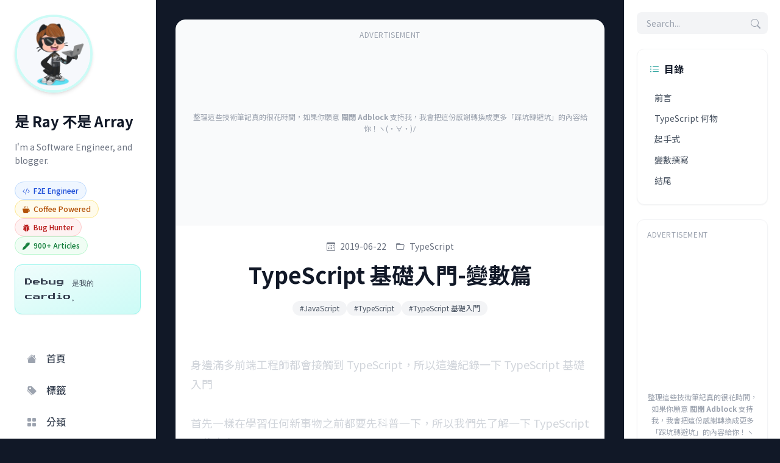

--- FILE ---
content_type: text/html; charset=utf-8
request_url: https://israynotarray.com/TypeScript/20190622/3955309115/
body_size: 14623
content:

<!DOCTYPE html>
<html lang="zh-TW" class="scroll-smooth dark">
<head>
  <meta charset="UTF-8">
  <meta name="viewport" content="width=device-width, initial-scale=1.0">
  <title>TypeScript 基礎入門-變數篇 | 是 Ray 不是 Array</title>
  
  
    <link rel="icon" href="/images/favicon.png">
  

  <!-- Canonical URL -->
  <link rel="canonical" href="https://israynotarray.com/TypeScript/20190622/3955309115/">

  <!-- SEO & Meta -->
  <meta name="description" content="身邊滿多前端工程師都會接觸到 TypeScript，所以這邊紀錄一下 TypeScript 基礎入門">
  <meta name="author" content="Ray">
  <meta name="keywords" content="前端, 後端, 全端, 網頁, 開發, 技術, 網頁開發, 前端開發, 後端開發, 全端開發, JavaScript, HTML, CSS, 經驗分享, 手札, 筆記">
  
  <!-- Open Graph -->
  <meta property="og:type" content="article">
  <meta property="og:title" content="TypeScript 基礎入門-變數篇">
  <meta property="og:url" content="https://israynotarray.com/TypeScript/20190622/3955309115/">
  <meta property="og:site_name" content="是 Ray 不是 Array">
  <meta property="og:description" content="身邊滿多前端工程師都會接觸到 TypeScript，所以這邊紀錄一下 TypeScript 基礎入門">
  <meta property="og:locale" content="zh-TW">
  
  
    <meta property="og:image" content="https://i.imgur.com/hQBV3ej.png">
    <meta property="og:image:width" content="1200">
    <meta property="og:image:height" content="630">
  

  
    <!-- Article Metadata -->
    <meta property="article:published_time" content="2019-06-22T07:06:22.000Z">
    
      <meta property="article:modified_time" content="2019-06-22T07:06:22.000Z">
    
    
      <meta property="article:author" content="Ray">
    
    
      
        <meta property="article:section" content="TypeScript">
      
    
    
      
        <meta property="article:tag" content="JavaScript">
      
        <meta property="article:tag" content="TypeScript">
      
        <meta property="article:tag" content="TypeScript 基礎入門">
      
    
  

  <!-- Twitter Card -->
  <meta name="twitter:card" content="summary_large_image">
  <meta name="twitter:title" content="TypeScript 基礎入門-變數篇">
  <meta name="twitter:description" content="身邊滿多前端工程師都會接觸到 TypeScript，所以這邊紀錄一下 TypeScript 基礎入門">
  
    <meta name="twitter:image" content="https://i.imgur.com/hQBV3ej.png">
  
  

  <!-- JSON-LD Structured Data -->
  <script type="application/ld+json">
  
  [{"@context":"https://schema.org","@type":"WebSite","name":"是 Ray 不是 Array","url":"https://israynotarray.com","description":"👨‍💻 嗨！我是 Ray，一個不想被當成 Array 的軟體工程師。這裡匯集了我的技術筆記與實戰心得。我相信透過分享不僅能幫助他人，也能讓自己在軟體開發的路上更加堅定。","publisher":{"@type":"Organization","name":"是 Ray 不是 Array","logo":{"@type":"ImageObject","url":"https://israynotarray.com/images/logo.png"}}},{"@context":"https://schema.org","@type":"BlogPosting","headline":"TypeScript 基礎入門-變數篇","url":"https://israynotarray.com/TypeScript/20190622/3955309115/","datePublished":"2019-06-22T07:06:22.000Z","dateModified":"2019-06-22T07:06:22.000Z","description":"身邊滿多前端工程師都會接觸到 TypeScript，所以這邊紀錄一下 TypeScript 基礎入門","author":{"@type":"Person","name":"Ray","url":"https://israynotarray.com"},"publisher":{"@type":"Organization","name":"是 Ray 不是 Array","logo":{"@type":"ImageObject","url":"https://israynotarray.com/images/logo.png"}},"image":"https://i.imgur.com/hQBV3ej.png","articleSection":["TypeScript"],"keywords":"JavaScript, TypeScript, TypeScript 基礎入門"},{"@context":"https://schema.org","@type":"BreadcrumbList","itemListElement":[{"@type":"ListItem","position":1,"name":"首頁","item":"https://israynotarray.com"},{"@type":"ListItem","position":2,"name":"TypeScript","item":"https://israynotarray.com/categories/TypeScript/"},{"@type":"ListItem","position":3,"name":"TypeScript 基礎入門-變數篇","item":"https://israynotarray.com/TypeScript/20190622/3955309115/"}]}]
  </script>
  
  <!-- Google Fonts (Non-blocking) -->
  <link rel="preconnect" href="https://fonts.googleapis.com">
  <link rel="preconnect" href="https://fonts.gstatic.com" crossorigin>
  <link rel="preload" as="style" href="https://fonts.googleapis.com/css2?family=Noto+Sans+TC:wght@400;500;700&family=Inter:wght@400;500;600;700&family=JetBrains+Mono:wght@400;600&display=swap">
  <script src="/cdn-cgi/scripts/7d0fa10a/cloudflare-static/rocket-loader.min.js" data-cf-settings="3df4448b8e576fadead52708-|49"></script><link href="https://fonts.googleapis.com/css2?family=Noto+Sans+TC:wght@400;500;700&family=Inter:wght@400;500;600;700&family=JetBrains+Mono:wght@400;600&display=swap" rel="stylesheet" media="print" onload="this.media='all'">
  <noscript><link href="https://fonts.googleapis.com/css2?family=Noto+Sans+TC:wght@400;500;700&family=Inter:wght@400;500;600;700&family=JetBrains+Mono:wght@400;600&display=swap" rel="stylesheet"></noscript>
  <!-- Press Start 2P (8-bit font for terminal easter egg) -->
  <script src="/cdn-cgi/scripts/7d0fa10a/cloudflare-static/rocket-loader.min.js" data-cf-settings="3df4448b8e576fadead52708-|49"></script><link href="https://fonts.googleapis.com/css2?family=Press+Start+2P&display=swap" rel="stylesheet" media="print" onload="this.media='all'">
  <noscript><link href="https://fonts.googleapis.com/css2?family=Press+Start+2P&display=swap" rel="stylesheet"></noscript>
  
  <!-- Bootstrap Icons (CDN) -->
  <link rel="stylesheet" href="https://cdn.jsdelivr.net/npm/bootstrap-icons@1.13.1/font/bootstrap-icons.min.css" crossorigin="anonymous">
  
  <!-- Dark Mode Script (Prevent FOUC) - MUST run before CSS loads -->
  <script type="3df4448b8e576fadead52708-text/javascript">
    (function() {
      const savedTheme = localStorage.getItem('theme');
      // Default to dark if no preference is saved (isDark = true)
      // Only switch to light if explicitly saved as 'light'
      const isLight = savedTheme === 'light';
      
      if (isLight) {
        document.documentElement.classList.remove('dark');
        document.documentElement.style.backgroundColor = '#f9fafb'; // gray-50
      } else {
        // Already has 'dark' class from HTML tag
        document.documentElement.classList.add('dark'); // Ensure it's there
        document.documentElement.style.backgroundColor = '#111827'; // gray-900
      }
    })();
  </script>

  <!-- Styles - Page Specific CSS -->
  
    
<link rel="stylesheet" href="/css/css-post-C3b4V56V.css">

  
  
  <!-- Remove inline background after CSS loads -->
  <script type="3df4448b8e576fadead52708-text/javascript">
    document.addEventListener('DOMContentLoaded', function() {
      document.documentElement.style.backgroundColor = '';
    });
  </script>
  
  <!-- Scripts -->
  
<script src="/js/main-B2zwayVG.js" type="3df4448b8e576fadead52708-text/javascript"></script>

  
  <!-- Google AdSense -->
  
    <script async src="https://pagead2.googlesyndication.com/pagead/js/adsbygoogle.js?client=ca-pub-4319471747130190" crossorigin="anonymous" type="3df4448b8e576fadead52708-text/javascript"></script>
  

  <!-- Google Analytics 4 -->
  
    
    
      <!-- GA4 Script (Respects DNT) -->
      <script type="3df4448b8e576fadead52708-text/javascript">
        (function() {
          // Check for Do Not Track setting
          const dnt = navigator.doNotTrack || window.doNotTrack || navigator.msDoNotTrack;
          const doNotTrack = (dnt === "1" || dnt === "yes");
          
          if (!doNotTrack) {
            // Load GA4 script
            const script = document.createElement('script');
            script.async = true;
            script.src = 'https://www.googletagmanager.com/gtag/js?id=G-FC8R6QFRC3';
            document.head.appendChild(script);
            
            // Initialize GA4
            window.dataLayer = window.dataLayer || [];
            function gtag(){dataLayer.push(arguments);}
            gtag('js', new Date());
            gtag('config', 'G-FC8R6QFRC3', {
              'anonymize_ip': true,
              'cookie_flags': 'SameSite=None;Secure'
            });
            
            // Store gtag function globally
            window.gtag = gtag;
          } else {
            console.log('Google Analytics disabled due to Do Not Track setting');
          }
        })();
      </script>
    
  

  <!-- Microsoft Clarity -->
  
    <script type="3df4448b8e576fadead52708-text/javascript">
      (function(c,l,a,r,i,t,y){
          c[a]=c[a]||function(){(c[a].q=c[a].q||[]).push(arguments)};
          t=l.createElement(r);t.async=1;t.src="https://www.clarity.ms/tag/"+i;
          y=l.getElementsByTagName(r)[0];y.parentNode.insertBefore(t,y);
      })(window, document, "clarity", "script", "h46z900dov");
    </script>
  

  <!-- Math Support -->
  

<meta name="generator" content="Hexo 6.3.0"><link rel="alternate" href="/atom.xml" title="是 Ray 不是 Array" type="application/atom+xml">
</head>


<script defer src="https://cdn.jsdelivr.net/npm/algoliasearch@4.20.0/dist/algoliasearch-lite.umd.js" type="3df4448b8e576fadead52708-text/javascript"></script>
<script defer src="https://cdn.jsdelivr.net/npm/instantsearch.js@4.60.0/dist/instantsearch.production.min.js" type="3df4448b8e576fadead52708-text/javascript"></script>


<body class="bg-gray-50 dark:bg-gray-900 text-gray-800 dark:text-gray-200 font-sans antialiased transition-colors duration-300">

  <!-- Mobile Top Navbar -->
  <div id="mobile-navbar" class="lg:hidden fixed top-0 left-0 w-full z-30 transition-all duration-300">
  <div class="flex items-center justify-between px-4 py-3">
    <!-- Site Title -->
    <a href="/" class="text-lg font-bold text-gray-900 dark:text-white font-sans">
      是 Ray 不是 Array
    </a>

    <!-- Mobile Actions -->
    <div class="flex items-center gap-2">
      
      <!-- Mobile Search Button -->
      <button id="mobile-search-trigger" aria-label="Open search" class="p-2 text-gray-600 dark:text-gray-300 hover:text-primary-500 dark:hover:text-primary-400 transition-colors rounded-lg hover:bg-gray-100 dark:hover:bg-gray-800">
        <i class="bi bi-search text-xl"></i>
      </button>
      

      <!-- Mobile Menu Button -->
      <button id="mobile-menu-btn" aria-label="Toggle mobile menu" class="p-2 text-gray-600 dark:text-gray-300 hover:text-primary-500 dark:hover:text-primary-400 transition-colors rounded-lg hover:bg-gray-100 dark:hover:bg-gray-800">
        <i class="bi bi-list text-2xl"></i>
      </button>
    </div>
  </div>
</div>


  <!-- Mobile Menu Overlay -->
  <div id="mobile-menu-overlay" class="fixed inset-0 bg-gray-900/60 backdrop-blur-sm z-30 hidden transition-opacity duration-300 lg:hidden"></div>

  <div class="min-h-screen flex flex-col lg:flex-row max-w-[1600px] mx-auto pt-16 lg:pt-0">
    
    <!-- Left Sidebar (Navigation & Bio) -->
    <aside class="fixed inset-y-0 left-0 z-40 w-64 h-screen overflow-y-auto bg-white dark:bg-gray-900 border-r border-gray-200 dark:border-gray-800 transition-transform duration-300 ease-in-out transform -translate-x-full lg:translate-x-0 lg:static lg:w-1/5 lg:h-screen lg:sticky lg:top-0 lg:flex lg:flex-col">
      <div class="p-6 pb-32 lg:pb-6">
        <div class="flex flex-col items-center lg:items-start space-y-8">
  <!-- Avatar -->
  <div class="relative group">
    <a href="/">
      <img src="/images/octocat.webp" alt="Ray" class="w-32 h-32 rounded-full border-4 border-primary-100 dark:border-primary-900 shadow-md object-cover transition-all duration-300 group-hover:shadow-xl group-hover:scale-105">
    </a>
  </div>

  <!-- Bio -->
  <div class="text-center lg:text-left w-full space-y-4">
    <h1 class="text-2xl font-bold text-gray-900 dark:text-white leading-tight">是 Ray 不是 Array</h1>
    <p class="text-sm text-gray-500 dark:text-gray-400 leading-relaxed">I'm a Software Engineer, and blogger.</p>
    
    <!-- Personal Tags -->
    
      <div class="flex flex-wrap justify-center lg:justify-start gap-2 pt-2">
        
        
          <span class="inline-flex items-center px-3 py-1.5 rounded-full text-xs font-medium bg-blue-50 dark:bg-blue-900/20 text-blue-700 dark:text-blue-300 border border-blue-200 dark:border-blue-800">
            <i class="bi bi-code-slash mr-1.5"></i> F2E Engineer
          </span>
        
          <span class="inline-flex items-center px-3 py-1.5 rounded-full text-xs font-medium bg-amber-50 dark:bg-amber-900/20 text-amber-700 dark:text-amber-300 border border-amber-200 dark:border-amber-800">
            <i class="bi bi-cup-hot-fill mr-1.5"></i> Coffee Powered
          </span>
        
          <span class="inline-flex items-center px-3 py-1.5 rounded-full text-xs font-medium bg-red-50 dark:bg-red-900/20 text-red-700 dark:text-red-300 border border-red-200 dark:border-red-800">
            <i class="bi bi-bug-fill mr-1.5"></i> Bug Hunter
          </span>
        
          <span class="inline-flex items-center px-3 py-1.5 rounded-full text-xs font-medium bg-green-50 dark:bg-green-900/20 text-green-700 dark:text-green-300 border border-green-200 dark:border-green-800">
            <i class="bi bi-pen-fill mr-1.5"></i> 900+ Articles
          </span>
        
      </div>
    

    <!-- Random Quote -->
    <div class="mt-6 p-4 bg-gradient-to-br from-primary-50 to-primary-100 dark:from-primary-900/20 dark:to-primary-800/20 rounded-xl border border-primary-200 dark:border-primary-800 shadow-sm">
      <p id="random-quote" class="text-xs leading-loose text-gray-700 dark:text-gray-300" style="font-family: 'Press Start 2P', monospace; line-height: 2;">
        Loading...
      </p>
    </div>
  </div>

  <!-- Navigation -->
  <nav class="w-full pt-4">
    <ul class="space-y-1">
      
        
        
        
        <li>
          <a href="/" class="flex items-center px-4 py-3 rounded-xl text-gray-700 dark:text-gray-300 hover:bg-primary-50 dark:hover:bg-primary-900/20 hover:text-primary-600 dark:hover:text-primary-400 transition-all duration-200 group">
            <i class="bi bi-house-fill w-6 text-center mr-3 text-gray-400 group-hover:text-primary-500 transition-colors"></i>
            <span class="font-medium">首頁</span>
          </a>
        </li>
      
        
        
        
        <li>
          <a href="/tags/" class="flex items-center px-4 py-3 rounded-xl text-gray-700 dark:text-gray-300 hover:bg-primary-50 dark:hover:bg-primary-900/20 hover:text-primary-600 dark:hover:text-primary-400 transition-all duration-200 group">
            <i class="bi bi-tags-fill w-6 text-center mr-3 text-gray-400 group-hover:text-primary-500 transition-colors"></i>
            <span class="font-medium">標籤</span>
          </a>
        </li>
      
        
        
        
        <li>
          <a href="/categories/" class="flex items-center px-4 py-3 rounded-xl text-gray-700 dark:text-gray-300 hover:bg-primary-50 dark:hover:bg-primary-900/20 hover:text-primary-600 dark:hover:text-primary-400 transition-all duration-200 group">
            <i class="bi bi-grid-fill w-6 text-center mr-3 text-gray-400 group-hover:text-primary-500 transition-colors"></i>
            <span class="font-medium">分類</span>
          </a>
        </li>
      
        
        
        
        <li>
          <a href="/archives/" class="flex items-center px-4 py-3 rounded-xl text-gray-700 dark:text-gray-300 hover:bg-primary-50 dark:hover:bg-primary-900/20 hover:text-primary-600 dark:hover:text-primary-400 transition-all duration-200 group">
            <i class="bi bi-archive-fill w-6 text-center mr-3 text-gray-400 group-hover:text-primary-500 transition-colors"></i>
            <span class="font-medium">歸檔</span>
          </a>
        </li>
      
        
        
        
        <li>
          <a href="/atom.xml" class="flex items-center px-4 py-3 rounded-xl text-gray-700 dark:text-gray-300 hover:bg-primary-50 dark:hover:bg-primary-900/20 hover:text-primary-600 dark:hover:text-primary-400 transition-all duration-200 group">
            <i class="bi bi-rss-fill w-6 text-center mr-3 text-gray-400 group-hover:text-primary-500 transition-colors"></i>
            <span class="font-medium">RSS</span>
          </a>
        </li>
      
        
        
        
        <li>
          <a href="/links/" class="flex items-center px-4 py-3 rounded-xl text-gray-700 dark:text-gray-300 hover:bg-primary-50 dark:hover:bg-primary-900/20 hover:text-primary-600 dark:hover:text-primary-400 transition-all duration-200 group">
            <i class="bi bi-link-45deg w-6 text-center mr-3 text-gray-400 group-hover:text-primary-500 transition-colors"></i>
            <span class="font-medium">更多</span>
          </a>
        </li>
      
    </ul>
  </nav>

  <!-- Social Links -->
  <div class="w-full pt-4 space-y-1">
    
      
      
      <a href="https://www.buymeacoffee.com/israynotarray" 
         target="_blank" 
         rel="noopener noreferrer"
         class="flex items-center justify-between px-4 py-3 rounded-xl text-gray-700 dark:text-gray-300 hover:bg-primary-50 dark:hover:bg-primary-900/20 hover:text-primary-600 dark:hover:text-primary-400 transition-all duration-200 group">
        <div class="flex items-center gap-3 flex-1 min-w-0">
          <i class="bi bi-cash-coin w-6 text-center text-gray-400 group-hover:text-primary-500 transition-colors"></i>
          <div class="flex-1 min-w-0">
            <div class="font-medium">Buy Me a Coffee</div>
            
              <div class="text-xs text-gray-500 dark:text-gray-400 mt-0.5">給 Ray 一杯咖啡 ☕</div>
            
          </div>
        </div>
        <i class="bi bi-box-arrow-up-right text-xs text-gray-400 dark:text-gray-500 flex-shrink-0"></i>
      </a>
    
      
      
      <a href="https://line.me/S/shop/sticker/author/5311475/top?lang=zh-Hant&amp;utm_source=gnsh_staut" 
         target="_blank" 
         rel="noopener noreferrer"
         class="flex items-center justify-between px-4 py-3 rounded-xl text-gray-700 dark:text-gray-300 hover:bg-primary-50 dark:hover:bg-primary-900/20 hover:text-primary-600 dark:hover:text-primary-400 transition-all duration-200 group">
        <div class="flex items-center gap-3 flex-1 min-w-0">
          <i class="bi bi-line w-6 text-center text-gray-400 group-hover:text-primary-500 transition-colors"></i>
          <div class="flex-1 min-w-0">
            <div class="font-medium">LINE 貼圖</div>
            
              <div class="text-xs text-gray-500 dark:text-gray-400 mt-0.5">我的 LINE 貼圖 🧩</div>
            
          </div>
        </div>
        <i class="bi bi-box-arrow-up-right text-xs text-gray-400 dark:text-gray-500 flex-shrink-0"></i>
      </a>
    
      
      
      <a href="https://portaly.cc/israynotarray" 
         target="_blank" 
         rel="noopener noreferrer"
         class="flex items-center justify-between px-4 py-3 rounded-xl text-gray-700 dark:text-gray-300 hover:bg-primary-50 dark:hover:bg-primary-900/20 hover:text-primary-600 dark:hover:text-primary-400 transition-all duration-200 group">
        <div class="flex items-center gap-3 flex-1 min-w-0">
          <i class="bi bi-link-45deg w-6 text-center text-gray-400 group-hover:text-primary-500 transition-colors"></i>
          <div class="flex-1 min-w-0">
            <div class="font-medium">Portaly</div>
            
              <div class="text-xs text-gray-500 dark:text-gray-400 mt-0.5">更多關於我的連結 🔗</div>
            
          </div>
        </div>
        <i class="bi bi-box-arrow-up-right text-xs text-gray-400 dark:text-gray-500 flex-shrink-0"></i>
      </a>
    
  </div>

  <!-- Dark Mode Toggle -->
  <button id="theme-toggle" class="mt-4 flex items-center justify-between px-4 py-3 rounded-xl bg-gray-50 dark:bg-gray-800/50 w-full transition-all duration-200 hover:bg-gray-100 dark:hover:bg-gray-700/50 cursor-pointer border-none text-left" role="switch" aria-label="Toggle dark mode" aria-checked="false">
    <div class="flex items-center gap-3">
      <i class="bi bi-moon-stars-fill text-gray-600 dark:text-gray-400 transition-colors"></i>
      <span class="font-medium text-gray-700 dark:text-gray-300">Dark Mode</span>
    </div>
    
    <!-- Switch Toggle (Visual Indicator Only) -->
    <span class="theme-switch pointer-events-none">
      <span class="theme-switch-slider">
        <i class="theme-switch-icon bi bi-moon-stars-fill"></i>
      </span>
    </span>
  </button>
</div>

<script type="3df4448b8e576fadead52708-text/javascript">
  {
    // Random Quote System - Load from theme configuration
    const hexoConfig = window.hexo_config || {};
    const themeConfig = hexoConfig.theme || {};
    const terminalConfig = themeConfig.terminal || {};
    
    // Use quotes from theme config, fallback to default if not available
    const quotes = terminalConfig.quotes || [
      'Code is like humor. When you have to explain it, it\'s bad.',
      'Debug 是我的 cardio。',
      'Software and cathedrals are much the same — first we build them, then we pray.',
      'Experience is the name everyone gives to their mistakes.',
      'In order to understand recursion, one must first understand recursion.'
    ];

    // Get random quote
    const quoteElement = document.getElementById('random-quote');
    if (quoteElement) {
      const randomQuote = quotes[Math.floor(Math.random() * quotes.length)];
      quoteElement.textContent = randomQuote;
    }
  }
</script>

      </div>
    </aside>

    <!-- Main Content -->
    <main class="w-full lg:w-3/5 px-4 lg:px-8 py-8 min-h-screen">
      <article class="bg-white dark:bg-gray-800 rounded-2xl shadow-sm border border-gray-100 dark:border-gray-700 overflow-hidden">
  
  <!-- Post Header Ad Slot (In Article Ad) -->
  
    <div class="w-full min-h-[300px] bg-gray-50 dark:bg-gray-900 p-4 text-center border-b border-gray-100 dark:border-gray-700 overflow-hidden relative">
      <!-- Fallback Text (Visible when AdBlock is on) -->
      <div class="absolute inset-0 flex items-center justify-center p-4 text-center">
        <p class="text-xs text-gray-400 dark:text-gray-500 leading-relaxed">
          整理這些技術筆記真的很花時間，如果你願意 <strong>關閉 Adblock</strong> 支持我，我會把這份感謝轉換成更多「踩坑轉避坑」的內容給你！ヽ(・∀・)ﾉ
        </p>
      </div>
      <!-- Ad Unit (z-index higher than fallback) -->
      <div class="relative z-10 w-full min-h-[280px]">
        <span class="text-xs text-gray-400 uppercase tracking-wider block mb-2">Advertisement</span>
        <!-- ArrayException_In_Article -->
        <ins class="adsbygoogle"
             style="display:block;min-width:300px;width:100%;"
             data-ad-client="ca-pub-4319471747130190"
             data-ad-slot="4381452921"
             data-ad-format="auto"
             data-full-width-responsive="true"></ins>
        <script type="3df4448b8e576fadead52708-text/javascript">
             (adsbygoogle = window.adsbygoogle || []).push({});
        </script>
      </div>
    </div>
  

  <div class="p-6">
    <!-- Post Header -->
    <header class="mb-8 text-center">
      <div class="flex items-center justify-center text-sm text-gray-500 dark:text-gray-400 mb-4 space-x-4">
        <span class="flex items-center">
          <i class="bi bi-calendar3 mr-2"></i>
          2019-06-22
        </span>
        
          <span class="flex items-center">
            <i class="bi bi-folder mr-2"></i>
            
              <a href="/categories/TypeScript/" class="hover:text-primary-500 transition-colors">TypeScript</a>
              
            
          </span>
        
      </div>

      <h1 class="text-3xl lg:text-4xl font-bold text-gray-900 dark:text-white mb-6 leading-tight">
        TypeScript 基礎入門-變數篇
      </h1>

      <!-- Tags -->
      
        <div class="flex flex-wrap justify-center gap-2">
          
            <a href="/tags/JavaScript/" class="px-3 py-1 bg-gray-100 dark:bg-gray-700 text-xs rounded-full text-gray-600 dark:text-gray-300 hover:bg-primary-500 hover:text-white transition-colors">
              #JavaScript
            </a>
          
            <a href="/tags/TypeScript/" class="px-3 py-1 bg-gray-100 dark:bg-gray-700 text-xs rounded-full text-gray-600 dark:text-gray-300 hover:bg-primary-500 hover:text-white transition-colors">
              #TypeScript
            </a>
          
            <a href="/tags/TypeScript-%E5%9F%BA%E7%A4%8E%E5%85%A5%E9%96%80/" class="px-3 py-1 bg-gray-100 dark:bg-gray-700 text-xs rounded-full text-gray-600 dark:text-gray-300 hover:bg-primary-500 hover:text-white transition-colors">
              #TypeScript 基礎入門
            </a>
          
        </div>
      
    </header>

    <!-- Post Content -->
    <div class="prose prose-lg prose-slate dark:prose-invert max-w-none">
      <h2 id="前言"><a href="#前言" class="headerlink" title="前言"></a>前言</h2><p>身邊滿多前端工程師都會接觸到 TypeScript，所以這邊紀錄一下 TypeScript 基礎入門</p>
<h2 id="TypeScript-何物"><a href="#TypeScript-何物" class="headerlink" title="TypeScript 何物"></a>TypeScript 何物</h2><p>首先一樣在學習任何新事物之前都要先科普一下，所以我們先了解一下 TypeScript 是什麼東西。</p>
<p>TypeScript 是一個嚴格超集合，何謂嚴格超集合?簡單來講就是他非常的嚴謹然後又包含了其他 ES 規範</p>
<p><img src="https://i.imgur.com/hQBV3ej.png" alt="自己畫的(醜)"></p>
<p>更詳細可以看 <a target="_blank" rel="noopener" href="https://zh.wikipedia.org/wiki/TypeScript">Wiki</a></p>
<h2 id="起手式"><a href="#起手式" class="headerlink" title="起手式"></a>起手式</h2><p>由於 TypeScript 是需要做轉譯與 CoffeeScript 相同，所以這邊我們可以使用 Gulp 來轉譯，剛剛好 Gulp 有提供一個套件可以協助我們做編譯</p>
<p><a target="_blank" rel="noopener" href="https://www.npmjs.com/package/gulp-typescript">gulp-typesc</a></p>
<p>這邊我也不廢話直接準備開始撰寫 TypeScript，如果對於 Gulp 不熟悉者可以看我先前所撰寫的 Gulp 系列文章 <a href="/categories/gulp/">這是在講 Gulp 不是飲料是任務自動化工具這件事</a></p>
<p>我這邊就直接快轉到安裝完套件以及 Gulp 環境哩~</p>
<p>※ 注意 Gulp 環境必須是 Gulp 4 唷!</p>
<p><img src="https://i.imgur.com/sJTtXLB.png" alt="Image"></p>
<h2 id="變數撰寫"><a href="#變數撰寫" class="headerlink" title="變數撰寫"></a>變數撰寫</h2><p>首先 TypeScript 撰寫變數的方式稍微有點不太一樣，以往我們撰寫變數頂多這樣子</p>
<figure class="highlight js"><table><tr><td class="gutter"><pre><span class="line">1</span><br><span class="line">2</span><br></pre></td><td class="code"><pre><code class="hljs js"><span class="hljs-keyword">const</span> isA = <span class="hljs-number">10</span>;<br><span class="hljs-keyword">const</span> isB = <span class="hljs-string">&#x27;小明&#x27;</span>;<br></code></pre></td></tr></table></figure>

<p>但是在 TypeScript 是需要宣告型別的，所以要這樣寫才對</p>
<figure class="highlight ts"><table><tr><td class="gutter"><pre><span class="line">1</span><br><span class="line">2</span><br></pre></td><td class="code"><pre><code class="hljs ts"><span class="hljs-keyword">const</span> <span class="hljs-attr">isA</span>: <span class="hljs-built_in">number</span> = <span class="hljs-number">10</span>;<br><span class="hljs-keyword">const</span> <span class="hljs-attr">isB</span>: <span class="hljs-built_in">string</span> = <span class="hljs-string">&#x27;小明&#x27;</span>;<br></code></pre></td></tr></table></figure>

<p>編譯出來就會跟原本 JS 相同</p>
<p><img src="https://i.imgur.com/ZRWGumI.png" alt="TypeScript"></p>
<p>但是如果不宣告型別會發生什麼事情?一樣可以編譯成功，但是這樣子就會失去撰寫 TypeScript 的好處，所以如果當我們宣告變數是 number，但我們卻手誤寫入 string 那就不一樣了</p>
<figure class="highlight ts"><table><tr><td class="gutter"><pre><span class="line">1</span><br><span class="line">2</span><br></pre></td><td class="code"><pre><code class="hljs ts"><span class="hljs-keyword">const</span> <span class="hljs-attr">isA</span>: <span class="hljs-built_in">number</span> = <span class="hljs-string">&#x27;123&#x27;</span>;<br><span class="hljs-keyword">const</span> <span class="hljs-attr">isB</span>: <span class="hljs-built_in">string</span> = <span class="hljs-string">&#x27;小明&#x27;</span>;<br></code></pre></td></tr></table></figure>

<p>這樣我們就會得到一個錯誤，他在跟你講，你賦予的值，不是一個正確的型別</p>
<p><img src="https://i.imgur.com/p2v3goE.png" alt="不是正確的型別"></p>
<p>所以 TS 主要型別有這幾種</p>
<figure class="highlight ts"><table><tr><td class="gutter"><pre><span class="line">1</span><br><span class="line">2</span><br><span class="line">3</span><br><span class="line">4</span><br><span class="line">5</span><br><span class="line">6</span><br><span class="line">7</span><br><span class="line">8</span><br><span class="line">9</span><br><span class="line">10</span><br><span class="line">11</span><br><span class="line">12</span><br><span class="line">13</span><br></pre></td><td class="code"><pre><code class="hljs ts"><span class="hljs-keyword">const</span> <span class="hljs-attr">isA</span>: <span class="hljs-built_in">number</span> = <span class="hljs-string">&#x27;123&#x27;</span>;<br><br><span class="hljs-keyword">const</span> <span class="hljs-attr">isB</span>: <span class="hljs-built_in">string</span> = <span class="hljs-string">&#x27;小明&#x27;</span>;<br><br><span class="hljs-comment">// 注意不要使用 new Boolean，因為透過建構函式創造並不是一個 boolean</span><br><span class="hljs-keyword">const</span> <span class="hljs-attr">isC</span>: <span class="hljs-built_in">boolean</span> = <span class="hljs-literal">false</span>;<br><br><span class="hljs-comment">// 在 JavaScript 沒有值的概念可以使用 TypeScript 的 void 做表示，但是聲明 void 基本上沒什麼用處</span><br><span class="hljs-keyword">const</span> <span class="hljs-attr">isD</span>: <span class="hljs-built_in">void</span> = <span class="hljs-literal">undefined</span>; <span class="hljs-comment">// 但是 void 只能傳入 undefined 和 null</span><br><br><span class="hljs-comment">// 另外還可以宣告 undefined 和 null 這兩個型別</span><br><span class="hljs-keyword">const</span> <span class="hljs-attr">isE</span>: <span class="hljs-literal">undefined</span> = <span class="hljs-literal">undefined</span>;<br><span class="hljs-keyword">const</span> <span class="hljs-attr">isF</span>: <span class="hljs-literal">null</span> = <span class="hljs-literal">null</span>;<br></code></pre></td></tr></table></figure>

<p>編譯出來就會像這樣子</p>
<p><img src="https://i.imgur.com/8dWV7Wj.png" alt="TS 主要型別"></p>
<h2 id="結尾"><a href="#結尾" class="headerlink" title="結尾"></a>結尾</h2><p>這邊我們就可以體會到使用 TypeScript 有甚麼樣的好處，因為原本 JavaScript 是一個弱型別語言，而且是動態語言，只有在他執行階段時才會知道他的型別，透過 TypeScript 我們可以先給予型別，這樣子的好處我們可以減少很多奇怪的 Bug，而且撰寫 TypeScript 還有一個好處 <strong>不用擔心瀏覽器相容問題</strong>，因為本身 TypeScript 就 Babel 的能力，所以完全可以在 TypeScript 中安心撰寫 ES5 ~ ES6 等。</p>

    </div>

    <!-- Post Footer Ad Slot -->
    
      <div class="mt-12 w-full min-h-[300px] bg-gray-50 dark:bg-gray-900 p-4 text-center rounded-lg border border-gray-100 dark:border-gray-700 overflow-hidden relative">
        <!-- Fallback Text (Visible when AdBlock is on) -->
        <div class="absolute inset-0 flex items-center justify-center p-4 text-center">
          <p class="text-xs text-gray-400 dark:text-gray-500 leading-relaxed">
            整理這些技術筆記真的很花時間，如果你願意 <strong>關閉 Adblock</strong> 支持我，我會把這份感謝轉換成更多「踩坑轉避坑」的內容給你！ヽ(・∀・)ﾉ
          </p>
        </div>
        <!-- Ad Unit (z-index higher than fallback) -->
        <div class="relative z-10 w-full min-h-[280px]">
          <span class="text-xs text-gray-400 uppercase tracking-wider block mb-2">Advertisement</span>
          <!-- ArrayException_Post_Footer -->
          <ins class="adsbygoogle"
               style="display:block;min-width:300px;width:100%;"
               data-ad-client="ca-pub-4319471747130190"
               data-ad-slot="5156296783"
               data-ad-format="auto"
               data-full-width-responsive="true"></ins>
          <script type="3df4448b8e576fadead52708-text/javascript">
               (adsbygoogle = window.adsbygoogle || []).push({});
          </script>
        </div>
      </div>
    
    
    <!-- Article Footer -->
    
  <div class="space-y-8 mt-12">
    
    <!-- Support Section -->
    
      <div class="text-center">
        <h4 class="flex items-center justify-center gap-2 text-lg font-bold text-gray-900 dark:text-white mb-4">
          <i class="bi bi-heart-fill text-red-500"></i>
          你的支持會直接轉換成更多技術筆記
        </h4>
        <div class="border-2 border-dashed border-gray-300 dark:border-gray-700 rounded-xl p-6 bg-gray-50 dark:bg-gray-900/50">
          <p class="text-sm text-gray-600 dark:text-gray-400 mb-6 leading-relaxed">
            如果我的筆記讓你少踩一個坑、節省 Debug 的時間，<br />也許你可以請我喝杯咖啡，讓我繼續當個不是 Array 的 Ray ☕
          </p>
          <div class="flex flex-wrap justify-center items-center gap-4">
            
            
            
              
              
                <a href="https://www.buymeacoffee.com/israynotarray" target="_blank" class="hover:opacity-90 transition-opacity">
                  <img src="https://cdn.buymeacoffee.com/buttons/v2/default-yellow.png" alt="buymeacoffee" class="no-fancybox h-[50px] w-auto object-contain">
                </a>
                
                  <span class="text-gray-300 dark:text-gray-600">|</span>
                
              
            
              
              
                <a href="https://line.me/S/shop/sticker/author/5311475/top?lang=zh-Hant&amp;utm_source=gnsh_staut" target="_blank" class="hover:opacity-90 transition-opacity">
                  <img src="/images/line-images.png" alt="line" class="no-fancybox h-[50px] w-auto object-contain">
                </a>
                
                  <span class="text-gray-300 dark:text-gray-600">|</span>
                
              
            
              
              
                <a href="https://portaly.cc/israynotarray/support" target="_blank" class="hover:opacity-90 transition-opacity">
                  <img src="/images/logo.b91a6dbf.webp" alt="portaly" class="no-fancybox h-[50px] w-auto object-contain bg-white rounded p-2">
                </a>
                
              
            
          </div>
        </div>
      </div>
    

    <!-- Terminal Section -->
    
      <div class="text-center">
        <h4 class="flex items-center justify-center gap-2 text-lg font-bold text-gray-900 dark:text-white mb-4">
          <i class="bi bi-terminal-fill text-gray-700 dark:text-gray-300"></i>
          Terminal
        </h4>
        
        <!-- Import 8-bit Font -->
        <link rel="preconnect" href="https://fonts.googleapis.com">
        <link rel="preconnect" href="https://fonts.gstatic.com" crossorigin>
        <link href="https://fonts.googleapis.com/css2?family=VT323&display=swap" rel="stylesheet">

        <div id="terminal-container" class="w-full max-w-3xl mx-auto bg-[#1a1b26] rounded-xl shadow-[0_20px_50px_rgba(0,0,0,0.5)] overflow-hidden text-left border border-gray-800/50 font-['VT323',monospace] text-xl md:text-2xl tracking-wide hidden">
  <!-- Terminal Header -->
  <div class="bg-[#1a1b26] px-4 py-3 flex items-center gap-2 border-b border-[#1f2335]">
    <div class="flex gap-2">
      <div class="w-3 h-3 rounded-full bg-[#ff5f56] hover:bg-[#ff5f56]/80 transition-colors shadow-sm border border-[#e0443e]"></div>
      <div class="w-3 h-3 rounded-full bg-[#ffbd2e] hover:bg-[#ffbd2e]/80 transition-colors shadow-sm border border-[#dea123]"></div>
      <div class="w-3 h-3 rounded-full bg-[#27c93f] hover:bg-[#27c93f]/80 transition-colors shadow-sm border border-[#1aab29]"></div>
    </div>
    <div class="flex-1 text-center text-gray-400 text-xs font-medium font-sans select-none">ray — -zsh — 80x24</div>
  </div>
  
  <!-- Terminal Content -->
  <div class="p-6 text-[#a9b1d6] space-y-2 leading-relaxed min-h-[300px] max-h-[500px] overflow-y-auto scrollbar-hide" id="terminal-output">
    <!-- Welcome Message -->
    
      
        <div class="text-[#c0caf5]">Welcome to Ray Terminal v1.0.0</div>
      
        <div class="text-[#c0caf5]">Type &#34;help&#34; to see available commands.</div>
      
        <div class="text-[#c0caf5]">------------------------------------</div>
      
    
    
    <!-- Input Line -->
    <div class="flex flex-wrap gap-2 items-center mt-4">
      <span class="text-[#7aa2f7]">➜</span>
      <span class="text-[#7dcfff]">~</span>
      <input type="text" 
             id="terminal-input" 
             class="bg-transparent border-none outline-none text-[#c0caf5] flex-1 caret-[#7aa2f7] p-0 font-inherit focus:ring-0" 
             autocomplete="off" 
             spellcheck="false"
             placeholder="Type 'help' for available commands..."
             style="min-width: 200px;">
    </div>
  </div>
</div>

<script type="3df4448b8e576fadead52708-text/javascript">
  // Pass configuration to the Terminal class
  window.terminalConfig = {
    quotes: ["Ray 不是 Array，但我常被 push 到極限。","今天的我，不是 new Ray()，是 new Content().","Debug 是我的 cardio。","我不是 Array，但人生一直在 map、filter、reduce。","Bug 不是問題，找到 Bug 才是問題。","我寫程式不是因為喜歡，是因為它比我還固執。","人生如果能 npm update，我早就 v99.0.0 了。","前端 build 的速度比我思考還快。","async/await 是人生寫照：一直在等，結果還是報錯。","不是我吹，Ray 的人生最近有點 undefined。","CSS 不聽話？正常，它從來沒想聽。","Figma 說「微調一下」= 工程師損失三天壽命。","部落格文章不是寫出來的，是 debug 出來的。","commit message 越亂，代表人生越真實。","我的 KPI 跟 Lighthouse 分數一樣：能看但不想看。","今天的腦容量已滿，請明天再 throw error。","前端工程師最可怕的敵人：設計師的 iPhone 型號。","我不是 Array，但我也很常 out of index。","生活沒有 default value，所以每天都在 try/catch。","無法重現的 bug，永遠是最想殺死你的 bug。","UI 說「更圓一點」時，我的心也跟著更累一點。","Ray 不是 Array，但我常被 join 到各種需求裡。","如果工程師有天使，那祂一定是自動儲存。","我不是寫 code，是被 code 寫。","鍵盤敲太多，講話會變成 async function。","人生也是 SPA：路由亂跳、狀態難控、cache 會壞。","Margin 只是調一點，結果整個版面爆炸。","你看起來需要的是咖啡，不是 console.log。","我不是 Array，但我也很想被 deep clone 到馬爾地夫。","Debug 不存在時間限制，它只存在精神限制。"],
    commands: {"about":["Ray (是 Ray 不是 Array)","Frontend Developer | Tech Blogger","Loves: TypeScript, Vue, React, and Coffee ☕"],"contact":["GitHub: https://github.com/hsiangfeng","Facebook：https://www.facebook.com/israynotarray","Instagram：https://www.instagram.com/isray_notarray/","Threads：https://www.threads.com/@isray_notarray","Email: israynotarray@gmail.com"]}
  };
</script>

      </div>
    

  </div>



    <!-- Post Navigation -->
    <nav class="grid grid-cols-1 md:grid-cols-2 gap-4 mt-12 pt-8 border-t border-gray-200 dark:border-gray-700">
      
        <a href="/git/20190621/4239571950/" class="group flex flex-col p-4 rounded-xl border border-gray-200 dark:border-gray-700 hover:border-primary-500 dark:hover:border-primary-500 hover:bg-primary-50 dark:hover:bg-primary-900/20 transition-all duration-300">
          <span class="text-xs text-gray-400 mb-1 group-hover:text-primary-500 transition-colors">
            <i class="bi bi-arrow-left mr-1"></i> 上一篇
          </span>
          <span class="text-gray-700 dark:text-gray-300 font-medium line-clamp-2 group-hover:text-primary-600 dark:group-hover:text-primary-400 transition-colors">
            GitHub 發生衝突該如何解決
          </span>
        </a>
      

      
        <a href="/TypeScript/20190622/2739569432/" class="group flex flex-col p-4 rounded-xl border border-gray-200 dark:border-gray-700 hover:border-primary-500 dark:hover:border-primary-500 hover:bg-primary-50 dark:hover:bg-primary-900/20 transition-all duration-300 text-right">
          <span class="text-xs text-gray-400 mb-1 group-hover:text-primary-500 transition-colors">
            下一篇 <i class="bi bi-arrow-right ml-1"></i>
          </span>
          <span class="text-gray-700 dark:text-gray-300 font-medium line-clamp-2 group-hover:text-primary-600 dark:group-hover:text-primary-400 transition-colors">
            TypeScript 基礎入門-型別推論
          </span>
        </a>
      
    </nav>
  </div>
</article>

<!-- Related Posts -->

  
  
  
    <div class="mt-8 bg-white dark:bg-gray-800 rounded-2xl shadow-sm border border-gray-100 dark:border-gray-700 p-6">
      <h3 class="text-xl font-bold text-gray-900 dark:text-white mb-6 flex items-center gap-2">
        <i class="bi bi-journals text-primary-500"></i>
        相關文章
      </h3>
      <div class="grid grid-cols-1 md:grid-cols-2 lg:grid-cols-4 gap-4">
        
          <a href="/TypeScript/20190623/3262185960/" class="related-post-card group">
            <div class="h-full bg-gray-50 dark:bg-gray-700/50 rounded-lg border border-gray-200 dark:border-gray-600 p-4 transition-all hover:border-primary-500 dark:hover:border-primary-500 hover:shadow-md">
              <h4 class="font-medium text-gray-900 dark:text-white text-sm mb-2 line-clamp-2 group-hover:text-primary-500 transition-colors">
                TypeScript 基礎入門-Class
              </h4>
              <p class="text-xs text-gray-500 dark:text-gray-400 flex items-center gap-1">
                <i class="bi bi-calendar3"></i>
                2019-06-23
              </p>
            </div>
          </a>
        
          <a href="/TypeScript/20190622/2385966784/" class="related-post-card group">
            <div class="h-full bg-gray-50 dark:bg-gray-700/50 rounded-lg border border-gray-200 dark:border-gray-600 p-4 transition-all hover:border-primary-500 dark:hover:border-primary-500 hover:shadow-md">
              <h4 class="font-medium text-gray-900 dark:text-white text-sm mb-2 line-clamp-2 group-hover:text-primary-500 transition-colors">
                TypeScript 基礎入門-Array
              </h4>
              <p class="text-xs text-gray-500 dark:text-gray-400 flex items-center gap-1">
                <i class="bi bi-calendar3"></i>
                2019-06-22
              </p>
            </div>
          </a>
        
          <a href="/TypeScript/20190622/3741788460/" class="related-post-card group">
            <div class="h-full bg-gray-50 dark:bg-gray-700/50 rounded-lg border border-gray-200 dark:border-gray-600 p-4 transition-all hover:border-primary-500 dark:hover:border-primary-500 hover:shadow-md">
              <h4 class="font-medium text-gray-900 dark:text-white text-sm mb-2 line-clamp-2 group-hover:text-primary-500 transition-colors">
                TypeScript 基礎入門-Function
              </h4>
              <p class="text-xs text-gray-500 dark:text-gray-400 flex items-center gap-1">
                <i class="bi bi-calendar3"></i>
                2019-06-22
              </p>
            </div>
          </a>
        
          <a href="/TypeScript/20190622/2982589304/" class="related-post-card group">
            <div class="h-full bg-gray-50 dark:bg-gray-700/50 rounded-lg border border-gray-200 dark:border-gray-600 p-4 transition-all hover:border-primary-500 dark:hover:border-primary-500 hover:shadow-md">
              <h4 class="font-medium text-gray-900 dark:text-white text-sm mb-2 line-clamp-2 group-hover:text-primary-500 transition-colors">
                TypeScript 基礎入門-混和型別
              </h4>
              <p class="text-xs text-gray-500 dark:text-gray-400 flex items-center gap-1">
                <i class="bi bi-calendar3"></i>
                2019-06-22
              </p>
            </div>
          </a>
        
      </div>
    </div>
  



<!-- Social Share -->

  <div class="mt-8 bg-white dark:bg-gray-800 rounded-2xl shadow-sm border border-gray-100 dark:border-gray-700 p-6">
    <h3 class="text-xl font-bold text-gray-900 dark:text-white mb-4 flex items-center gap-2">
      <i class="bi bi-share-fill text-primary-500"></i>
      分享這篇文章
    </h3>
    <div class="flex flex-wrap gap-3">
      
      
      
        <button data-share="twitter" data-url="https://israynotarray.com/TypeScript/20190622/3955309115/" data-title="TypeScript 基礎入門-變數篇" data-hashtags="JavaScript,TypeScript,TypeScript 基礎入門" class="share-btn share-twitter">
          <i class="bi bi-twitter"></i>
          <span>Twitter</span>
        </button>
      
      
        <button data-share="facebook" data-url="https://israynotarray.com/TypeScript/20190622/3955309115/" class="share-btn share-facebook">
          <i class="bi bi-facebook"></i>
          <span>Facebook</span>
        </button>
      
      
        <button data-share="linkedin" data-url="https://israynotarray.com/TypeScript/20190622/3955309115/" class="share-btn share-linkedin">
          <i class="bi bi-linkedin"></i>
          <span>LinkedIn</span>
        </button>
      
      
        <button data-share="copy" data-url="https://israynotarray.com/TypeScript/20190622/3955309115/" class="share-btn share-copy">
          <i class="bi bi-link-45deg"></i>
          <span>複製連結</span>
        </button>
      
    </div>
  </div>



<!-- Comments -->
<div class="mt-8 bg-white dark:bg-gray-800 rounded-2xl shadow-sm border border-gray-100 dark:border-gray-700 p-6">
  <h3 class="text-xl font-bold text-gray-900 dark:text-white mb-6">留言</h3>
  <div id="comments">
    <!-- Utterances Script will be injected here via theme.ts or inline script -->
    
      <script src="https://utteranc.es/client.js" repo="hsiangfeng/hsiangfeng.github.io" issue-term="pathname" theme="github-dark" crossorigin="anonymous" async type="3df4448b8e576fadead52708-text/javascript">
      </script>
    
  </div>
</div>

      <div class="mt-16">
        <footer class="mt-12 py-8 border-t border-gray-200 dark:border-gray-800 text-center text-sm text-gray-500 dark:text-gray-400">
  
  
  
  <p>&copy; 2026 Ray. All rights reserved.</p>
  
  
  
  <p class="mt-2">
    Powered by 
    
    
    
      
      <a href="https://israynotarray.com/" target="_blank" rel="noopener" class="hover:text-primary-500">Ray Theme</a>
      
    
  </p>
  
</footer>

      </div>
    </main>

    <!-- Right Sidebar (Widgets & TOC) -->
    <aside class="w-full lg:w-1/5 p-5 lg:h-screen lg:sticky lg:top-0 hidden lg:flex flex-col overflow-y-auto border-l border-gray-200 dark:border-gray-800 bg-white dark:bg-gray-900 z-10">
      <div class="space-y-6">
  
  <!-- Search Widget (Placeholder) -->
  <!-- Search Widget -->
  <div class="relative cursor-pointer" id="search-trigger">
    <input type="text" readonly placeholder="Search..." class="w-full bg-gray-100 dark:bg-gray-800 border-none rounded-lg px-4 py-2 text-sm focus:ring-2 focus:ring-primary-500 outline-none transition-all cursor-pointer">
    <i class="bi bi-search absolute right-3 top-1/2 -translate-y-1/2 text-gray-400"></i>
  </div>

  <!-- Table of Contents (Only on Post pages) -->
  
    <div class="bg-white dark:bg-gray-800 rounded-xl p-5 shadow-sm border border-gray-100 dark:border-gray-700">
      <h3 class="font-bold text-gray-900 dark:text-white mb-4 flex items-center text-base">
        <i class="bi bi-list-ul mr-2 text-primary-500"></i> 目錄
      </h3>
      <div class="toc-content text-sm text-gray-600 dark:text-gray-400 max-h-[60vh] overflow-y-auto custom-scrollbar">
        <ol class="toc"><li class="toc-item toc-level-2"><a class="toc-link" href="#%E5%89%8D%E8%A8%80"><span class="toc-text">前言</span></a></li><li class="toc-item toc-level-2"><a class="toc-link" href="#TypeScript-%E4%BD%95%E7%89%A9"><span class="toc-text">TypeScript 何物</span></a></li><li class="toc-item toc-level-2"><a class="toc-link" href="#%E8%B5%B7%E6%89%8B%E5%BC%8F"><span class="toc-text">起手式</span></a></li><li class="toc-item toc-level-2"><a class="toc-link" href="#%E8%AE%8A%E6%95%B8%E6%92%B0%E5%AF%AB"><span class="toc-text">變數撰寫</span></a></li><li class="toc-item toc-level-2"><a class="toc-link" href="#%E7%B5%90%E5%B0%BE"><span class="toc-text">結尾</span></a></li></ol>
      </div>
    </div>
  

  <!-- Ad Widget (Google Ads) -->
  
    <div class="bg-white dark:bg-gray-800 rounded-xl p-4 shadow-sm border border-gray-100 dark:border-gray-700 min-h-[300px] overflow-hidden relative">
      <!-- Fallback Text (Visible when AdBlock is on) -->
      <div class="absolute inset-0 flex items-center justify-center p-4 text-center">
        <p class="text-xs text-gray-400 dark:text-gray-500 leading-relaxed">
          整理這些技術筆記真的很花時間，如果你願意 <strong>關閉 Adblock</strong> 支持我，我會把這份感謝轉換成更多「踩坑轉避坑」的內容給你！ヽ(・∀・)ﾉ
        </p>
      </div>
      <!-- Ad Unit (z-index higher than fallback) -->
      <div class="relative z-10 w-full min-h-[280px]">
        <span class="text-xs text-gray-400 uppercase tracking-wider block mb-2">Advertisement</span>
        <!-- ArrayException_Sidebar -->
        <ins class="adsbygoogle"
             style="display:block;min-width:300px;width:100%;"
             data-ad-client="ca-pub-4319471747130190"
             data-ad-slot="9970366113"
             data-ad-format="auto"
             data-full-width-responsive="true"></ins>
        <script type="3df4448b8e576fadead52708-text/javascript">
             (adsbygoogle = window.adsbygoogle || []).push({});
        </script>
      </div>
    </div>
  

  <!-- Recent Posts -->
  <div class="bg-white dark:bg-gray-800 rounded-xl p-5 shadow-sm border border-gray-100 dark:border-gray-700">
    <h3 class="font-bold text-gray-900 dark:text-white mb-4 flex items-center text-base">
      <i class="bi bi-newspaper mr-2 text-primary-500"></i> 最新文章
    </h3>
    <div class="space-y-2">
      
        
        <a href="/git/20260121/2025687513/" 
           class="block p-3 rounded-lg border border-transparent hover:border-primary-200 dark:hover:border-primary-800 hover:bg-primary-50/50 dark:hover:bg-primary-900/10 transition-all duration-300 group hover:-translate-y-0.5 hover:shadow-md">
          
          <h4 class="text-sm font-medium text-gray-800 dark:text-gray-200 line-clamp-2 leading-snug mb-2 group-hover:text-primary-600 dark:group-hover:text-primary-400 transition-colors">
            Git Worktree 是什麼？一個專案同時跑多個 AI Agent 的秘訣
          </h4>
          
          <!-- Meta Info -->
          <div class="flex items-center gap-2 text-xs text-gray-500 dark:text-gray-400">
            <span class="flex items-center gap-1">
              <i class="bi bi-calendar3 text-[10px]"></i>
              01/21
            </span>
            <span class="text-gray-300 dark:text-gray-600">•</span>
            <span class="flex items-center gap-1">
              <i class="bi bi-clock text-[10px]"></i>
              13 分鐘
            </span>
          </div>
        </a>
      
        
        <a href="/other/20260121/695717014/" 
           class="block p-3 rounded-lg border border-transparent hover:border-primary-200 dark:hover:border-primary-800 hover:bg-primary-50/50 dark:hover:bg-primary-900/10 transition-all duration-300 group hover:-translate-y-0.5 hover:shadow-md">
          
          <h4 class="text-sm font-medium text-gray-800 dark:text-gray-200 line-clamp-2 leading-snug mb-2 group-hover:text-primary-600 dark:group-hover:text-primary-400 transition-colors">
            Chrome 一直快取（Cache）資料？教你三招快速清除！
          </h4>
          
          <!-- Meta Info -->
          <div class="flex items-center gap-2 text-xs text-gray-500 dark:text-gray-400">
            <span class="flex items-center gap-1">
              <i class="bi bi-calendar3 text-[10px]"></i>
              01/21
            </span>
            <span class="text-gray-300 dark:text-gray-600">•</span>
            <span class="flex items-center gap-1">
              <i class="bi bi-clock text-[10px]"></i>
              6 分鐘
            </span>
          </div>
        </a>
      
        
        <a href="/ai/20260120/4189755271/" 
           class="block p-3 rounded-lg border border-transparent hover:border-primary-200 dark:hover:border-primary-800 hover:bg-primary-50/50 dark:hover:bg-primary-900/10 transition-all duration-300 group hover:-translate-y-0.5 hover:shadow-md">
          
          <h4 class="text-sm font-medium text-gray-800 dark:text-gray-200 line-clamp-2 leading-snug mb-2 group-hover:text-primary-600 dark:group-hover:text-primary-400 transition-colors">
            比 MCP 更省 Token 的 Agent Skills - 用 Claude Code 示範
          </h4>
          
          <!-- Meta Info -->
          <div class="flex items-center gap-2 text-xs text-gray-500 dark:text-gray-400">
            <span class="flex items-center gap-1">
              <i class="bi bi-calendar3 text-[10px]"></i>
              01/20
            </span>
            <span class="text-gray-300 dark:text-gray-600">•</span>
            <span class="flex items-center gap-1">
              <i class="bi bi-clock text-[10px]"></i>
              35 分鐘
            </span>
          </div>
        </a>
      
        
        <a href="/nodejs/20260113/3115395907/" 
           class="block p-3 rounded-lg border border-transparent hover:border-primary-200 dark:hover:border-primary-800 hover:bg-primary-50/50 dark:hover:bg-primary-900/10 transition-all duration-300 group hover:-translate-y-0.5 hover:shadow-md">
          
          <h4 class="text-sm font-medium text-gray-800 dark:text-gray-200 line-clamp-2 leading-snug mb-2 group-hover:text-primary-600 dark:group-hover:text-primary-400 transition-colors">
            真是受夠開多個終端機執行多個指令了！來用 concurrently 吧
          </h4>
          
          <!-- Meta Info -->
          <div class="flex items-center gap-2 text-xs text-gray-500 dark:text-gray-400">
            <span class="flex items-center gap-1">
              <i class="bi bi-calendar3 text-[10px]"></i>
              01/13
            </span>
            <span class="text-gray-300 dark:text-gray-600">•</span>
            <span class="flex items-center gap-1">
              <i class="bi bi-clock text-[10px]"></i>
              8 分鐘
            </span>
          </div>
        </a>
      
        
        <a href="/javascript/20251208/3781527973/" 
           class="block p-3 rounded-lg border border-transparent hover:border-primary-200 dark:hover:border-primary-800 hover:bg-primary-50/50 dark:hover:bg-primary-900/10 transition-all duration-300 group hover:-translate-y-0.5 hover:shadow-md">
          
          <h4 class="text-sm font-medium text-gray-800 dark:text-gray-200 line-clamp-2 leading-snug mb-2 group-hover:text-primary-600 dark:group-hover:text-primary-400 transition-colors">
            一個時代的王者 jQuery，為什麼沒落了？
          </h4>
          
          <!-- Meta Info -->
          <div class="flex items-center gap-2 text-xs text-gray-500 dark:text-gray-400">
            <span class="flex items-center gap-1">
              <i class="bi bi-calendar3 text-[10px]"></i>
              12/08
            </span>
            <span class="text-gray-300 dark:text-gray-600">•</span>
            <span class="flex items-center gap-1">
              <i class="bi bi-clock text-[10px]"></i>
              20 分鐘
            </span>
          </div>
        </a>
      
    </div>
  </div>



  <!-- Fake Login Trigger -->
  <div class="text-center mt-8 pb-4">
    <a href="#" id="fake-login-trigger" class="text-[10px] text-gray-500 dark:text-gray-400 hover:text-gray-700 dark:hover:text-gray-300 transition-colors font-mono tracking-widest hover:opacity-100">
      ADMIN_ACCESS
    </a>
  </div>

</div>

    </aside>

  </div>



  <!-- Search Modal -->
  <div id="search-modal" class="fixed inset-0 z-[100] hidden" aria-labelledby="modal-title" role="dialog" aria-modal="true">
    <!-- Background overlay -->
    <div id="search-overlay" class="fixed inset-0 bg-gray-900/60 backdrop-blur-sm transition-opacity pointer-events-none"></div>

    <!-- Modal panel -->
    <div class="fixed inset-0 z-10 overflow-y-auto">
      <div class="flex min-h-full items-start justify-center p-4 sm:p-6 md:p-20">
        <div class="relative w-full max-w-2xl transform overflow-hidden rounded-2xl bg-white dark:bg-gray-900 shadow-2xl transition-all border border-gray-100 dark:border-gray-800">
          
          <!-- Header -->
          <div class="relative px-6 pt-6 pb-4 border-b border-gray-100 dark:border-gray-800">
            <div class="flex items-center justify-between mb-4">
              <h3 class="text-xl font-bold text-gray-900 dark:text-white flex items-center gap-2">
                <i class="bi bi-search text-primary-500"></i>
                搜尋文章
              </h3>
              <button id="close-search" class="text-gray-400 hover:text-gray-500 dark:hover:text-gray-300 transition-colors p-1 rounded-lg hover:bg-gray-100 dark:hover:bg-gray-800">
                <span class="sr-only">Close</span>
                <i class="bi bi-x-lg text-lg"></i>
              </button>
            </div>
            <div id="search-box" class="w-full"></div>
          </div>

          <!-- Results Area -->
          <div class="px-6 py-4 min-h-[300px] max-h-[60vh] overflow-y-auto custom-scrollbar bg-white dark:bg-gray-900">
            <div id="hits" class="space-y-4"></div>
            <div id="pagination" class="mt-8 flex justify-center pb-4"></div>
          </div>
          
          <!-- Footer -->
          <div class="bg-gray-50 dark:bg-gray-800/50 px-6 py-3 flex items-center justify-between border-t border-gray-100 dark:border-gray-800">
            <div id="stats" class="text-xs text-gray-500 dark:text-gray-400"></div>
            <div class="flex items-center gap-4">
              <div class="hidden sm:flex items-center gap-2 text-xs text-gray-400">
                <span class="px-1.5 py-0.5 rounded border border-gray-200 dark:border-gray-700 bg-white dark:bg-gray-800">Esc</span> to close
                <span class="px-1.5 py-0.5 rounded border border-gray-200 dark:border-gray-700 bg-white dark:bg-gray-800">Cmd K</span> to open
              </div>
              <div class="flex items-center gap-1 text-xs text-gray-400">
                <span>Powered by</span>
                <i class="bi bi-algolia text-blue-500"></i>
                <span>Algolia</span>
              </div>
            </div>
          </div>
        </div>
      </div>
    </div>
  </div>

  <!-- Load Search Script -->
  <script type="3df4448b8e576fadead52708-text/javascript">
    
    window.algoliaConfig = {
      appId: 'MU7N4K4R36',
      apiKey: '110ed15d0a4842310bafc6fdfda119c4',
      indexName: 'blog'
    };
    
    
    window.themeConfig = {
      reading_progress: {
        enable: true,
        position: 'top',
        color: '#37c6c0',
        height: '3px'
      },
      back2top: {
        enable: true,
        scrollpercent: true
      }
    };
  </script>
  
  
<script src="/js/search-BWjLIi5W.js" type="3df4448b8e576fadead52708-text/javascript"></script>

  

<script src="/cdn-cgi/scripts/7d0fa10a/cloudflare-static/rocket-loader.min.js" data-cf-settings="3df4448b8e576fadead52708-|49" defer></script><script defer src="https://static.cloudflareinsights.com/beacon.min.js/vcd15cbe7772f49c399c6a5babf22c1241717689176015" integrity="sha512-ZpsOmlRQV6y907TI0dKBHq9Md29nnaEIPlkf84rnaERnq6zvWvPUqr2ft8M1aS28oN72PdrCzSjY4U6VaAw1EQ==" data-cf-beacon='{"version":"2024.11.0","token":"2fcaad77c26e4f48a1df41aa16605565","r":1,"server_timing":{"name":{"cfCacheStatus":true,"cfEdge":true,"cfExtPri":true,"cfL4":true,"cfOrigin":true,"cfSpeedBrain":true},"location_startswith":null}}' crossorigin="anonymous"></script>
</body>
</html>


--- FILE ---
content_type: text/html; charset=utf-8
request_url: https://www.google.com/recaptcha/api2/aframe
body_size: 266
content:
<!DOCTYPE HTML><html><head><meta http-equiv="content-type" content="text/html; charset=UTF-8"></head><body><script nonce="lIb2p3P8lAZpL2AB7ylo7Q">/** Anti-fraud and anti-abuse applications only. See google.com/recaptcha */ try{var clients={'sodar':'https://pagead2.googlesyndication.com/pagead/sodar?'};window.addEventListener("message",function(a){try{if(a.source===window.parent){var b=JSON.parse(a.data);var c=clients[b['id']];if(c){var d=document.createElement('img');d.src=c+b['params']+'&rc='+(localStorage.getItem("rc::a")?sessionStorage.getItem("rc::b"):"");window.document.body.appendChild(d);sessionStorage.setItem("rc::e",parseInt(sessionStorage.getItem("rc::e")||0)+1);localStorage.setItem("rc::h",'1769039924731');}}}catch(b){}});window.parent.postMessage("_grecaptcha_ready", "*");}catch(b){}</script></body></html>

--- FILE ---
content_type: application/javascript; charset=utf-8
request_url: https://israynotarray.com/js/main-B2zwayVG.js
body_size: 3254
content:
const b="modulepreload",y=function(n){return"/"+n},p={},h=function(e,t,i){let r=Promise.resolve();if(t&&t.length>0){document.getElementsByTagName("link");const s=document.querySelector("meta[property=csp-nonce]"),a=(s==null?void 0:s.nonce)||(s==null?void 0:s.getAttribute("nonce"));r=Promise.allSettled(t.map(c=>{if(c=y(c),c in p)return;p[c]=!0;const d=c.endsWith(".css"),u=d?'[rel="stylesheet"]':"";if(document.querySelector(`link[href="${c}"]${u}`))return;const l=document.createElement("link");if(l.rel=d?"stylesheet":b,d||(l.as="script"),l.crossOrigin="",l.href=c,a&&l.setAttribute("nonce",a),document.head.appendChild(l),d)return new Promise((m,w)=>{l.addEventListener("load",m),l.addEventListener("error",()=>w(new Error(`Unable to preload CSS for ${c}`)))})}))}function o(s){const a=new Event("vite:preloadError",{cancelable:!0});if(a.payload=s,window.dispatchEvent(a),!a.defaultPrevented)throw s}return r.then(s=>{for(const a of s||[])a.status==="rejected"&&o(a.reason);return e().catch(o)})};function L(){const n=document.getElementById("theme-toggle");if(!n||!n.querySelector("i"))return;const t=()=>{const i=document.documentElement.classList.contains("dark"),r=n.querySelector(".theme-switch-icon");r&&(r.className=i?"theme-switch-icon bi bi-sun-fill":"theme-switch-icon bi bi-moon-stars-fill"),n.setAttribute("aria-checked",i.toString())};t(),n.addEventListener("click",()=>{document.documentElement.classList.contains("dark")?(document.documentElement.classList.remove("dark"),localStorage.setItem("theme","light")):(document.documentElement.classList.add("dark"),localStorage.setItem("theme","dark")),t()})}function v(){const n=document.getElementById("mobile-menu-btn"),e=document.querySelector("aside"),t=document.getElementById("mobile-menu-overlay");if(!n||!e||!t)return;const i=()=>{e.classList.remove("-translate-x-full"),t.classList.remove("hidden"),document.body.style.overflow="hidden"},r=()=>{e.classList.add("-translate-x-full"),t.classList.add("hidden"),document.body.style.overflow=""};n.addEventListener("click",i),t.addEventListener("click",r),E()}function E(){const n=document.getElementById("mobile-navbar");if(!n)return;const e=()=>{window.scrollY>10?n.classList.add("bg-white/80","dark:bg-gray-900/80","backdrop-blur-md","shadow-sm","border-b","border-gray-200","dark:border-gray-800"):n.classList.remove("bg-white/80","dark:bg-gray-900/80","backdrop-blur-md","shadow-sm","border-b","border-gray-200","dark:border-gray-800")};e(),window.addEventListener("scroll",e,{passive:!0})}function k(){document.querySelectorAll(".tabs").forEach(e=>{const t=e.querySelectorAll(".tab-link"),i=e.querySelectorAll(".tab-pane");t.forEach(r=>{r.addEventListener("click",o=>{o.preventDefault();const s=o.target.dataset.tab;t.forEach(a=>{a.classList.remove("active","border-primary-500","text-primary-600"),a.classList.add("border-transparent","text-gray-500")}),o.target.classList.add("active","border-primary-500","text-primary-600"),o.target.classList.remove("border-transparent","text-gray-500"),i.forEach(a=>{a.dataset.tab===s?a.classList.remove("hidden"):a.classList.add("hidden")})})})})}function S(){var r;if(!document.querySelector(".prose"))return;const n=(r=window.themeConfig)==null?void 0:r.reading_progress;if(!(n!=null&&n.enable))return;const e=document.createElement("div");e.className="reading-progress-bar",e.style.cssText=`
    position: fixed;
    ${n.position==="bottom"?"bottom: 0;":"top: 0;"}
    left: 0;
    width: 0%;
    height: ${n.height||"3px"};
    background-color: ${n.color||"#37c6c0"};
    transition: width 0.3s ease-out;
    z-index: 9999;
  `,document.body.appendChild(e);let t=!1;const i=()=>{const o=window.scrollY,s=document.documentElement.scrollHeight-window.innerHeight,a=o/s*100;e.style.width=`${Math.min(a,100)}%`,t=!1};window.addEventListener("scroll",()=>{t||(window.requestAnimationFrame(i),t=!0)},{passive:!0}),i()}function T(){var o;const n=(o=window.themeConfig)==null?void 0:o.back2top;if(!(n!=null&&n.enable))return;const e=document.createElement("button");e.className="back-to-top-btn",e.setAttribute("aria-label","Back to top"),e.innerHTML=`
    <i class="bi bi-arrow-up-short text-2xl"></i>
    ${n.scrollpercent?'<span class="scroll-percent">0%</span>':""}
  `,document.body.appendChild(e);let t=!1,i=!1;const r=()=>{const s=window.scrollY,a=document.documentElement.scrollHeight-window.innerHeight,c=Math.round(s/a*100);if(s>300&&!i?(e.classList.add("visible"),i=!0):s<=300&&i&&(e.classList.remove("visible"),i=!1),n.scrollpercent){const d=e.querySelector(".scroll-percent");d&&(d.textContent=`${c}%`)}t=!1};window.addEventListener("scroll",()=>{t||(window.requestAnimationFrame(r),t=!0)},{passive:!0}),e.addEventListener("click",()=>{window.scrollTo({top:0,behavior:"smooth"})}),r()}function C(){document.querySelectorAll(".prose figure.highlight").forEach(t=>{const i=f(t);g(t,t.querySelector(".code pre"),i)}),document.querySelectorAll(".prose pre:not(figure.highlight pre)").forEach(t=>{const i=A(t);g(t,t.querySelector("code")||t,i)})}function f(n){const t=n.className.split(" ").find(r=>r!=="highlight"&&r!=="prose"&&r!=="mac-window");return t?{js:"JavaScript",javascript:"JavaScript",ts:"TypeScript",typescript:"TypeScript",html:"HTML",css:"CSS",python:"Python",py:"Python",java:"Java",cpp:"C++",c:"C",go:"Go",rust:"Rust",php:"PHP",ruby:"Ruby",swift:"Swift",kotlin:"Kotlin",yaml:"YAML",json:"JSON",xml:"XML",markdown:"Markdown",md:"Markdown",bash:"Bash",shell:"Shell",sql:"SQL"}[t.toLowerCase()]||t.toUpperCase():""}function A(n){const e=n.querySelector("code");if(e){const i=e.className.split(" ").find(r=>r.startsWith("language-")||r.startsWith("hljs"));if(i){const r=i.replace("language-","").replace("hljs-","");return f({className:`highlight ${r}`})}}return""}function g(n,e,t){if(!n||!e)return;const i=document.createElement("div");if(i.className="code-header",t){const o=document.createElement("span");o.className="code-language",o.textContent=t,i.appendChild(o)}const r=document.createElement("button");r.className="copy-btn",r.innerHTML='<i class="bi bi-clipboard"></i>',r.setAttribute("aria-label","Copy code"),r.title="Copy code",r.addEventListener("click",async()=>{const o=e.innerText||"";try{await navigator.clipboard.writeText(o),r.innerHTML='<i class="bi bi-check2 text-green-400"></i>',setTimeout(()=>{r.innerHTML='<i class="bi bi-clipboard"></i>'},2e3)}catch(s){console.error("Failed to copy:",s),r.innerHTML='<i class="bi bi-x-lg text-red-400"></i>'}}),i.appendChild(r),n.firstChild?n.insertBefore(i,n.firstChild):n.appendChild(i)}function x(){console.log("Line numbers handled by Hexo table structure")}function _(){const n=document.querySelectorAll(".toc-link"),e=Array.from(document.querySelectorAll(".prose h1, .prose h2, .prose h3, .prose h4, .prose h5, .prose h6"));if(n.length===0||e.length===0)return;const t=new Map;n.forEach(o=>{const s=o.getAttribute("href");if(s){const a=decodeURIComponent(s.substring(1));document.getElementById(a)&&t.set(a,o)}});let i=!1;const r=()=>{var a;const o=window.scrollY+100;let s=null;for(const c of e){const d=c.getBoundingClientRect().top+window.scrollY;if(o>=d)s=c;else break}if(!s&&e.length>0&&window.scrollY<100,n.forEach(c=>c.classList.remove("is-active-link")),s){const c=t.get(s.id);if(c){c.classList.add("is-active-link");let d=c.closest(".toc-child");for(;d;){const u=d.closest(".toc-item");if(u){const l=u.querySelector(".toc-link");l&&l.classList.add("is-active-link")}d=((a=d.parentElement)==null?void 0:a.closest(".toc-child"))||null}}}i=!1};window.addEventListener("scroll",()=>{i||(window.requestAnimationFrame(r),i=!0)},{passive:!0}),r()}function I(){const n=document.querySelectorAll(".prose img");if(n.length===0)return;if(n.forEach(t=>{t.setAttribute("loading","lazy"),t.classList.add("img-lazy")}),!("IntersectionObserver"in window)){n.forEach(t=>t.classList.add("img-loaded"));return}const e=new IntersectionObserver((t,i)=>{t.forEach(r=>{if(r.isIntersecting){const o=r.target;o.addEventListener("load",()=>{o.classList.add("img-loaded")},{once:!0}),o.complete&&o.classList.add("img-loaded"),i.unobserve(o)}})},{rootMargin:"50px 0px",threshold:.01});n.forEach(t=>e.observe(t))}function q(){const n=document.querySelectorAll("[data-share]");n.length!==0&&n.forEach(e=>{e.addEventListener("click",async t=>{t.preventDefault();const i=e.getAttribute("data-share"),r=e.getAttribute("data-url")||window.location.href,o=encodeURIComponent(r),s=e.getAttribute("data-title")||document.title,a=encodeURIComponent(s),c=e.getAttribute("data-hashtags")||"";switch(i){case"twitter":let d=`https://twitter.com/intent/tweet?url=${o}&text=${a}`;c&&(d+=`&hashtags=${encodeURIComponent(c)}`),window.open(d,"_blank","width=550,height=420,noopener");break;case"facebook":window.open(`https://www.facebook.com/sharer/sharer.php?u=${o}`,"_blank","width=550,height=420,noopener");break;case"linkedin":window.open(`https://www.linkedin.com/sharing/share-offsite/?url=${o}`,"_blank","width=550,height=420,noopener");break;case"copy":try{const u=window.location.origin+window.location.pathname;await navigator.clipboard.writeText(u);const l=e.innerHTML;e.innerHTML='<i class="bi bi-check2"></i> 已複製！',setTimeout(()=>{e.innerHTML=l},2e3)}catch(u){console.error("Failed to copy:",u);const l=document.createElement("textarea"),m=window.location.origin+window.location.pathname;l.value=m,document.body.appendChild(l),l.select(),document.execCommand("copy"),document.body.removeChild(l)}break}})})}const M=()=>{(window.requestIdleCallback||(e=>setTimeout(e,100)))(()=>{var i,r;h(async()=>{const{initConsoleEasterEggs:o}=await import("./console-easter-eggs-DJO9Yu7t.js");return{initConsoleEasterEggs:o}},[]).then(({initConsoleEasterEggs:o})=>{o()}),h(async()=>{const{initFancybox:o}=await import("./fancybox-init-BbdLElgR.js");return{initFancybox:o}},[]).then(({initFancybox:o})=>{o()}),h(async()=>{const{initAnalytics:o}=await import("./analytics-DUXdXGZW.js");return{initAnalytics:o}},[]).then(({initAnalytics:o})=>{o()}),h(async()=>{const{Terminal:o}=await import("./terminal-DO81wjD6.js");return{Terminal:o}},[]).then(({Terminal:o})=>{new o}),h(async()=>{const{FakeLogin:o}=await import("./fake-login-CzksuwGW.js");return{FakeLogin:o}},[]).then(({FakeLogin:o})=>{new o});const e=window.hexo_config||{},t=((r=(i=e==null?void 0:e.theme)==null?void 0:i.console)==null?void 0:r.theme_name)||"Array Exception Theme";console.log(`${t} Initialized`)})};document.addEventListener("DOMContentLoaded",()=>{L(),v(),k(),S(),T(),C(),x(),_(),I(),q(),M()});
